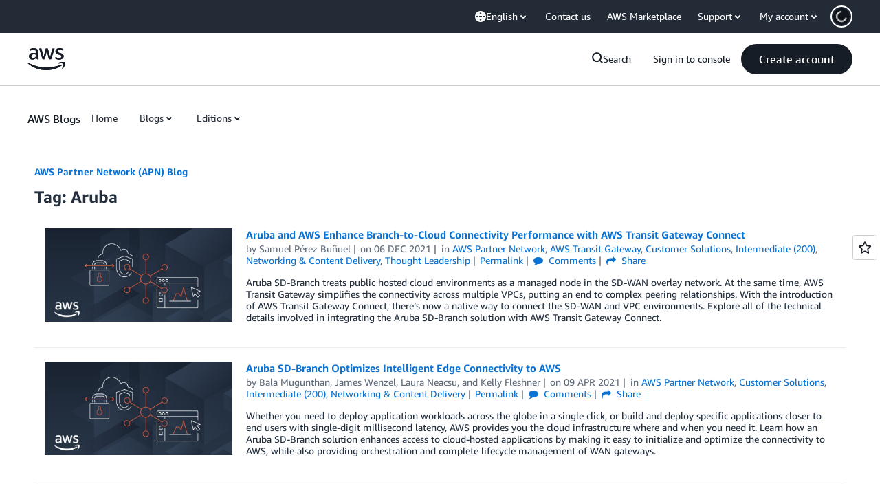

--- FILE ---
content_type: text/html;charset=UTF-8
request_url: https://amazonwebservicesinc.tt.omtrdc.net/m2/amazonwebservicesinc/ubox/raw?mboxPC=1769201033063-795672&mboxSession=1769201033062-553140&uniq=1769201033425-832780
body_size: -91
content:
{"url":"/en_US/optimization_testing/ccba-footer/master","campaignId":"610677","environmentId":"350","userPCId":"1769201033063-795672.44_0"}